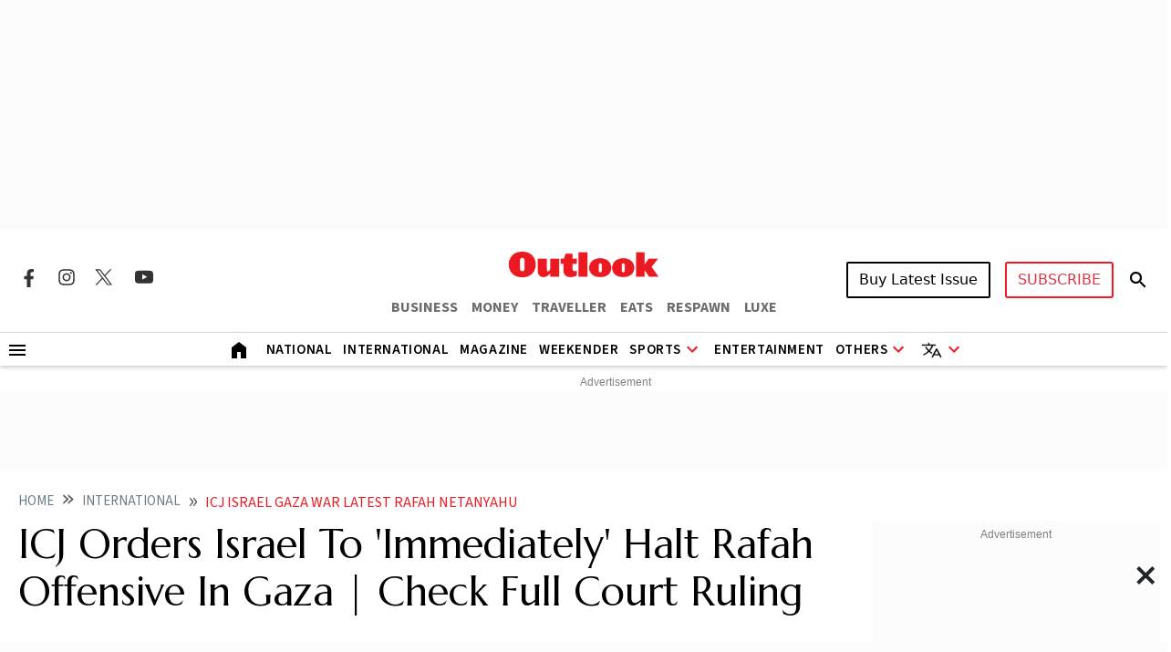

--- FILE ---
content_type: text/html; charset=utf-8
request_url: https://www.google.com/recaptcha/api2/aframe
body_size: 149
content:
<!DOCTYPE HTML><html><head><meta http-equiv="content-type" content="text/html; charset=UTF-8"></head><body><script nonce="Q3k8XALU3lBXMofEodvnIw">/** Anti-fraud and anti-abuse applications only. See google.com/recaptcha */ try{var clients={'sodar':'https://pagead2.googlesyndication.com/pagead/sodar?'};window.addEventListener("message",function(a){try{if(a.source===window.parent){var b=JSON.parse(a.data);var c=clients[b['id']];if(c){var d=document.createElement('img');d.src=c+b['params']+'&rc='+(localStorage.getItem("rc::a")?sessionStorage.getItem("rc::b"):"");window.document.body.appendChild(d);sessionStorage.setItem("rc::e",parseInt(sessionStorage.getItem("rc::e")||0)+1);localStorage.setItem("rc::h",'1768412204501');}}}catch(b){}});window.parent.postMessage("_grecaptcha_ready", "*");}catch(b){}</script></body></html>

--- FILE ---
content_type: application/javascript; charset=utf-8
request_url: https://fundingchoicesmessages.google.com/f/AGSKWxWqZ6IJdD1BX-ewoSjW5AwBt0aRSxRUwy2Kb5qYQTqxmSZON453WCXLvdjlsxx1cVDjSekZ6XbdZ9EBFfIfvmn8Xu59lH8cq-_sIxncmGMLOXeVaTrRamVCpMlvjBnswt_SSzT3BK6KmwnYhj1ej1szG_hnXAdJK5TOW5UnG-02U0WUufM9GyhnClo=/_/AdformVideo_/trafficadpdf02./app.ads-_728-90._585x75_
body_size: -1287
content:
window['16a7fb7b-fb96-4253-9b41-49d56199d81a'] = true;